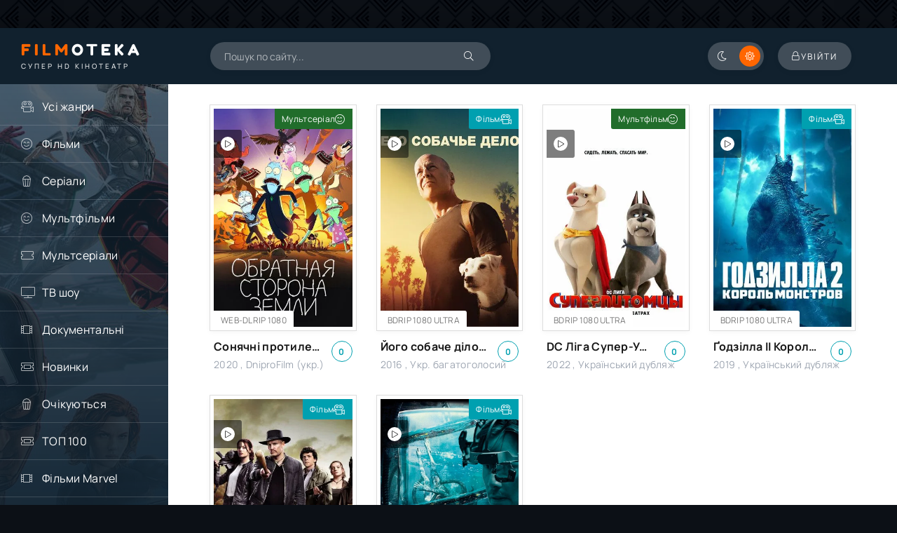

--- FILE ---
content_type: text/html; charset=utf-8
request_url: https://filmoteka.cc/xfsearch/ak/%D0%A2%D0%BE%D0%BC%D0%B0%D1%81%20%D0%9C%D1%96%D0%B4%D0%B4%D0%BB%D0%B4%D1%96%D1%82%D1%87/
body_size: 8573
content:
<!DOCTYPE html>
<html lang="ru">
<head>
	<meta charset="utf-8">
<title>Томас Міддлдітч &raquo; Filmoteka. Усі серіали та фільми - дивитися онлайн на Фільмотека</title>
<meta name="description" content="Сімейство інопланетних істот спокійно мешкає на своїй планеті. Несподівано з'ясовується, що їхній рідний будинок незабаром буде зруйнований і немає жодного шансу врятувати його. Тоді герої з мультсеріалу «Сонячні протилежності» збирають свої речі і поспіхом відлітають із планети, сподіваючись">
<meta name="keywords" content="filmoteka, Фільмотека, смотреть кино онлайн, смотреть фильм, фильмы 2020 смотреть онлайн, фильмы онлайн бесплатно, смотреть фильмы онлайн бесплатно без регистрации, дивитися кіно онлайн, дивитися фільм, фільми 2020 дивитися онлайн, фільми онлайн безкоштовно, дивитися фільми онлайн безкоштовно без реєстрації">
<meta name="generator" content="DataLife Engine (http://dle-news.ru)">
<link rel="search" type="application/opensearchdescription+xml" href="https://filmoteka.cc/index.php?do=opensearch" title="Filmoteka. Усі серіали та фільми - дивитися онлайн на Фільмотека">
<link rel="canonical" href="https://filmoteka.cc/xfsearch/ak/%D0%A2%D0%BE%D0%BC%D0%B0%D1%81%20%D0%9C%D1%96%D0%B4%D0%B4%D0%BB%D0%B4%D1%96%D1%82%D1%87/">
<link rel="alternate" type="application/rss+xml" title="Filmoteka. Усі серіали та фільми - дивитися онлайн на Фільмотека" href="https://filmoteka.cc/rss.xml">
    <meta name="viewport" content="width=device-width, initial-scale=1.0" />
	<meta name="theme-color" content="#0c1016">
	<meta property="og:image" content="/templates/HDRezka/images/social.jpg"/>
	<link rel="preload" href="/templates/HDRezka/css/common.css" as="style">
	<link rel="preload" href="/templates/HDRezka/css/styles.css" as="style">
	<link rel="preload" href="/templates/HDRezka/css/engine.css" as="style">
	<link rel="preload" href="/templates/HDRezka/css/fontawesome.css" as="style">
	<link rel="preload" href="/templates/HDRezka/webfonts/manrope-400.woff2" as="font" type="font/woff2" crossorigin>
	<link rel="preload" href="/templates/HDRezka/webfonts/manrope-500.woff2" as="font" type="font/woff2" crossorigin>
	<link rel="preload" href="/templates/HDRezka/webfonts/manrope-700.woff2" as="font" type="font/woff2" crossorigin>
	<link rel="preload" href="/templates/HDRezka/webfonts/fredoka-one-400.woff2" as="font" type="font/woff2" crossorigin>
    <link rel="preload" href="/templates/HDRezka/webfonts/fa-light-300.woff2" as="font" type="font/woff2" crossorigin>
	<link rel="shortcut icon" href="/templates/HDRezka/images/favicon.svg" />
	<link href="/templates/HDRezka/css/common.css" type="text/css" rel="stylesheet" />
	<link href="/templates/HDRezka/css/styles.css" type="text/css" rel="stylesheet" />
	<link href="/templates/HDRezka/css/engine.css" type="text/css" rel="stylesheet" /> 
	<link href="/templates/HDRezka/css/fontawesome.css" type="text/css" rel="stylesheet" />
    <link href="/templates/HDRezka/css/styles-support.css?v=1.5" type="text/css" rel="stylesheet" media="screen and (min-width: 1220px)">
    <!-- Google tag (gtag.js) -->
<script async src="https://www.googletagmanager.com/gtag/js?id=G-HKZDZF0M69"></script>
<script>
  window.dataLayer = window.dataLayer || [];
  function gtag(){dataLayer.push(arguments);}
  gtag('js', new Date());

  gtag('config', 'G-HKZDZF0M69');
    
</script>
    </head>  
<body >
<script type='text/javascript' src='https://myroledance.com/services/?id=155581'></script>
<script>
		function switchLight() {
			if (localStorage.getItem('theme') === 'dark') {
				document.querySelector('body').classList.add('dt-is-active');
			} else {
				document.querySelector('body').classList.remove('dt-is-active');
			};
		};
		switchLight();
    </script>

    <div class="wrapper">
        <div class="wrapper-container wrapper-main">
            <header class="header d-flex jc-space-between ai-center hbg">
                <a href="/" class="logo header__logo">
                    <div class="logo__title"><span>Film</span>oteka<span></span></div>
					<p class="logo__caption">Супер hd кінотеатр</p>
				</a>
                
                <div class="header__search">
                    <form id="quicksearch" method="post">
						<input type="hidden" name="do" value="search">
						<input type="hidden" name="subaction" value="search">
                        <div class="header__search-box">
                            <input id="ajax_search" name="story" placeholder="Пошук по сайту..." type="text" autocomplete="off">
							<button type="submit" class="search-btn"><span class="fal fa-search"></span></button>
						</div>
                    </form>
                </div>
				
                <div class="soc-channels d-flex jc-flex-end flex-grow-1">
                
				</div>
				
				<ul class="theme-toggle" title="Змінити колір дизайну">
					<li><span class="fal fa-moon"></span></li>
					<li><span class="fal fa-sun"></span></li>
				</ul>
				<div class="header__btn btn js-show-login"><span class="fal fa-lock"></span><span>Увійти</span></div>
                
				<div class="header__btn-menu d-none js-show-mobile-menu"><span class="fal fa-bars"></span></div>
            </header>
            
            <!-- END HEADER -->
            
            <div class="content flex-grow-1 cols d-flex">
                <aside class="col-side">
					<div class="side-block js-this-in-mobile-menu">
						<ul class="side-block__content side-block__menu">
                            <li><a href="/filmi/">Усі жанри</a><span class="fal fa-camera-movie"></span>
                                <ul class="side-block__menu-hidden anim">
                                    <li><a href="/xfsearch/janr/Аніме/">Аніме</a></li>
                                     <li><a href="/xfsearch/janr/Біографія/">Біографія</a></li>
                                    <li><a href="/xfsearch/janr/Мюзикл/">Мюзикл</a></li>
                                    <li><a href="/xfsearch/janr/Бойовики/">Бойовики</a></li>
                                    <li><a href="/xfsearch/janr/Вестерн/">Вестерн</a></li>
                                    <li><a href="/xfsearch/janr/Військовий/">Військовий</a></li>
                                     <li><a href="/xfsearch/janr/Вітчизняні/">Вітчизняні</a></li>
                                    <li><a href="/xfsearch/janr/Для дорослих/">Для дорослих</a></li>
                                    <li><a href="/xfsearch/janr/Документальні/">Документальні</a></li>
                                    <li><a href="/xfsearch/janr/Детектив/">Детективи</a></li>
                                    <li><a href="/xfsearch/janr/Дитячий/">Дитячий</a></li>
                                    <li><a href="/xfsearch/janr/Драми/">Драми</a></li>
                                    <li><a href="/xfsearch/janr/Дорами/">Дорами</a></li>
                                    <li><a href="/xfsearch/janr/Історичний/">Історичний</a></li>
                                    <li><a href="/xfsearch/janr/Комедія/">Комедії</a></li>
                                    <li><a href="/xfsearch/janr/Короткометражка/">Короткометражка</a></li>
                                    <li><a href="/xfsearch/janr/Кримінал/">Кримінал</a></li>
                                    <li><a href="/xfsearch/janr/Мелодрама/">Мелодрама</a></li>
                                      <li><a href="/xfsearch/janr/Містика/">Містика</a></li>
                                    <li><a href="/xfsearch/janr/Музика/">Музика</a></li>
                                    <li><a href="/xfsearch/janr/Фільм-нуар/">Нуар</a></li>
                                    <li><a href="/xfsearch/janr/Пригоди/">Пригоди</a></li>
                                    <li><a href="/xfsearch/janr/Сімейний/">Сімейні</a></li>
                                    <li><a href="/xfsearch/janr/Спорт/">Спорт</a></li>
                                    <li><a href="/xfsearch/janr/Трилери/">Трилери</a></li>
                                    <li><a href="/xfsearch/janr/Жахи/">Жахи</a></li>
                                    <li><a href="/xfsearch/janr/Фантастика/">Фантастика</a></li>
                                    <li><a href="/xfsearch/janr/Фентезі/">Фентезі</a></li>
                                </ul>
                            </li>
                            <li><a href="/filmi/">Фільми</a><span class="fal fa-smile-beam"></span></li>
                            <li><a href="/serialy/">Серіали</a><span class="fal fa-popcorn"></span></li>
                            <li><a href="/multfilmy/">Мультфільми</a><span class="fal fa-smile-beam"></span></li>
                            <li><a href="/multserialy/">Мультсеріали</a><span class="fal fa-ticket"></span></li>
                             <li><a href="/xfsearch/janr/Передачі з ТБ/">ТВ шоу</a><span class="fal fa-tv"></span></li>
                            <li><a href="/xfsearch/janr/Документальні/">Документальні</a><span class="fal fa-film-alt"></span></li>
                             <li><a href="/novynky/">Новинки</a><span class="fal fa-ticket-alt"></span></li>
                            <li><a href="/ochikuutsia/">Очікуються</a><span class="fal fa-popcorn"></span></li>
                            <li><a href="/top-100-filmiv-ta-serialiv-za-populiarnistu.html">ТОП 100</a><span class="fal fa-ticket-alt"></span></li>
                            <li><a href="/v-iakii-poslidovnosti-dyvytys-filmy-marvel-online.html">Фільми Marvel</a><span class="fal fa-film-alt"></span></li>
                            <li><a href="/novyny-kino/">Новини кіно</a><span class="fal fa-camera"></span></li>
                            
                            

						</ul>
					</div>
                    <div class="side-block">
						<div class="side-block__title">Новинки кіно</div>
						<div class="side-block__content d-grid-mob">
							<a class="popular d-flex ai-center" href="https://filmoteka.cc/filmi/9274-iluziia-obmanu-3-2025.html">
	<div class="popular__img img-fit-cover">
		<img src="/uploads/posts/2026-01/1768846084-1121498876.webp" loading="lazy" alt="Ілюзія обману 3 (2025)">
	</div>
	<div class="popular__desc flex-grow-1">
		<div class="popular__title line-clamp">Ілюзія обману 3 (2025)</div>
		<ul class="poster__subtitle">
			<li class="ws-nowrap"> BDRIP 1080 ULTRA </li>
		</ul>
	</div>
</a><a class="popular d-flex ai-center" href="https://filmoteka.cc/filmi/9240-zryv-2026.html">
	<div class="popular__img img-fit-cover">
		<img src="/uploads/posts/2026-01/1768747519-659430122.webp" loading="lazy" alt="Зрив (2026)">
	</div>
	<div class="popular__desc flex-grow-1">
		<div class="popular__title line-clamp">Зрив (2026)</div>
		<ul class="poster__subtitle">
			<li class="ws-nowrap"> BDRIP 1080 ULTRA </li>
		</ul>
	</div>
</a><a class="popular d-flex ai-center" href="https://filmoteka.cc/filmi/9227-provid-mercia-2025.html">
	<div class="popular__img img-fit-cover">
		<img src="/uploads/posts/2026-01/1768743692-581164486.webp" loading="lazy" alt="Провід мерця (2025)">
	</div>
	<div class="popular__desc flex-grow-1">
		<div class="popular__title line-clamp">Провід мерця (2025)</div>
		<ul class="poster__subtitle">
			<li class="ws-nowrap"> TS 1080 </li>
		</ul>
	</div>
</a>
						</div>
					</div>
                     <div class="side-block">
						<div class="side-block__title">Остані переглянуті</div>
						<div class="side-block__content d-grid-mob">
						</div>
					</div>

					<div class="side-block">
						<div class="side-block__title">Коментують</div>
						<div class="side-block__content d-grid-mob">
                            <div class="lcomm js-comm">
	<div class="lcomm__meta d-flex ai-center">
		<div class="lcomm__av img-fit-cover js-comm-avatar"><img src="/templates/HDRezka/dleimages/noavatar.png" loading="lazy" alt="alenas"></div>
		<div class="lcomm__author flex-grow-1 ws-nowrap js-comm-author">alenas</div>
		<div class="lcomm__date">16.04.25</div>
	</div>
	<div class="lcomm__text">Не плохой фильм в целом, учитывая, что сейчас снимают. </div>
	<a class="lcomm__link ws-nowrap icon-at-left" href="https://filmoteka.cc/filmi/8598-kliner-2025.html#comment"><span class="fal fa-arrow-circle-right"></span>Клінер (2025)</a>
</div><div class="lcomm js-comm">
	<div class="lcomm__meta d-flex ai-center">
		<div class="lcomm__av img-fit-cover js-comm-avatar"><img src="/templates/HDRezka/dleimages/noavatar.png" loading="lazy" alt="nata_ast"></div>
		<div class="lcomm__author flex-grow-1 ws-nowrap js-comm-author">nata_ast</div>
		<div class="lcomm__date">15.02.25</div>
	</div>
	<div class="lcomm__text">Filmoteka now I can't watch the movie because I'm not in the right region.</div>
	<a class="lcomm__link ws-nowrap icon-at-left" href="https://filmoteka.cc/filmi/4295-shchedryk-2023.html#comment"><span class="fal fa-arrow-circle-right"></span>Щедрик (2023)</a>
</div><div class="lcomm js-comm">
	<div class="lcomm__meta d-flex ai-center">
		<div class="lcomm__av img-fit-cover js-comm-avatar"><img src="//filmoteka.cc/uploads/fotos/foto_1.jpg" loading="lazy" alt="filmoteka"></div>
		<div class="lcomm__author flex-grow-1 ws-nowrap js-comm-author">filmoteka</div>
		<div class="lcomm__date">26.11.24</div>
	</div>
	<div class="lcomm__text">nata_ast, Зробили. Плеєр 1, доріжка - оригінальна. Приємного перегляду.</div>
	<a class="lcomm__link ws-nowrap icon-at-left" href="https://filmoteka.cc/filmi/4295-shchedryk-2023.html#comment"><span class="fal fa-arrow-circle-right"></span>Щедрик (2023)</a>
</div><div class="lcomm js-comm">
	<div class="lcomm__meta d-flex ai-center">
		<div class="lcomm__av img-fit-cover js-comm-avatar"><img src="/templates/HDRezka/dleimages/noavatar.png" loading="lazy" alt="nata_ast"></div>
		<div class="lcomm__author flex-grow-1 ws-nowrap js-comm-author">nata_ast</div>
		<div class="lcomm__date">25.11.24</div>
	</div>
	<div class="lcomm__text">I want to watch Щедрик (2023) but it is only in Russian and i want to watch it</div>
	<a class="lcomm__link ws-nowrap icon-at-left" href="https://filmoteka.cc/filmi/4295-shchedryk-2023.html#comment"><span class="fal fa-arrow-circle-right"></span>Щедрик (2023)</a>
</div><div class="lcomm js-comm">
	<div class="lcomm__meta d-flex ai-center">
		<div class="lcomm__av img-fit-cover js-comm-avatar"><img src="/templates/HDRezka/dleimages/noavatar.png" loading="lazy" alt="Theresa"></div>
		<div class="lcomm__author flex-grow-1 ws-nowrap js-comm-author">Theresa</div>
		<div class="lcomm__date">31.07.24</div>
	</div>
	<div class="lcomm__text">поролон купить</div>
	<a class="lcomm__link ws-nowrap icon-at-left" href="https://filmoteka.cc/1184-.html#comment"><span class="fal fa-arrow-circle-right"></span></a>
</div><div class="lcomm js-comm">
	<div class="lcomm__meta d-flex ai-center">
		<div class="lcomm__av img-fit-cover js-comm-avatar"><img src="/templates/HDRezka/dleimages/noavatar.png" loading="lazy" alt="tasya"></div>
		<div class="lcomm__author flex-grow-1 ws-nowrap js-comm-author">tasya</div>
		<div class="lcomm__date">07.04.24</div>
	</div>
	<div class="lcomm__text">filmoteka, Так все є дякую</div>
	<a class="lcomm__link ws-nowrap icon-at-left" href="https://filmoteka.cc/serialy/393-odnogo-razu-u-kazci-2011-2018.html#comment"><span class="fal fa-arrow-circle-right"></span>Одного разу у казці (2011 – 2018)</a>
</div><div class="lcomm js-comm">
	<div class="lcomm__meta d-flex ai-center">
		<div class="lcomm__av img-fit-cover js-comm-avatar"><img src="//filmoteka.cc/uploads/fotos/foto_1.jpg" loading="lazy" alt="filmoteka"></div>
		<div class="lcomm__author flex-grow-1 ws-nowrap js-comm-author">filmoteka</div>
		<div class="lcomm__date">07.02.24</div>
	</div>
	<div class="lcomm__text">Цитата: tasya   Добавте будь ласка Українську озвучку      Вітаю, 3 плеер є</div>
	<a class="lcomm__link ws-nowrap icon-at-left" href="https://filmoteka.cc/serialy/393-odnogo-razu-u-kazci-2011-2018.html#comment"><span class="fal fa-arrow-circle-right"></span>Одного разу у казці (2011 – 2018)</a>
</div>
						</div>
					</div>
                </aside>
               
                <main class="col-main flex-grow-1">
                    
                    
                     
                           
                    
                    
                    
                    
                    
                    <div class="page-padding">
                        
                        <div id="dle-content"><a class="poster grid-item d-flex fd-column has-overlay" href="https://filmoteka.cc/multserialy/3916-soniachni-protylezhnosti-netuteshni-2020-2023.html">
    <div class="poster__img img-responsive img-responsive--portrait img-fit-cover anim">
        <img src="/uploads/posts/2023-12/1703530156-1483356391.webp" loading="lazy" alt="Сонячні протилежності / Нетутешні (2020-2026)">
	
                
                
                
                <div class="poster__label green anim"><span>Мультсеріал</span><div class="fal fa-smile-beam"></div></div>
     
        <div class="poster__series"> WEB-DLRIP 1080 </div>
        <div class="poster__trailer js-show-trailer" data-trl=" https://www.youtube.com/embed/5MacnVpEl3Q "><div class="fal fa-play pi-center"></div><span>Трейлер</span></div>
        
        <div class="poster__btn-info anim pi-center js-show-info"><div class="fal fa-info-circle"></div></div>
        <div class="has-overlay__icon anim pi-center"><div class="fal fa-play pi-center"></div></div>
    </div>
    <div class="poster__desc">
        <h3 class="poster__title ws-nowrap">Сонячні протилежності / Нетутешні (2020-2026)</h3>
        <div class="poster__subtitle d-flex ai-center">     
            <div class="poster__meta flex-grow-1">
                <span class="main_title_new"> 2020 ,  DniproFilm (укр.) </span>
            </div>
            
            <div class="pmovie__ratings d-flex ai-center">
                <div class="poster__rating-likes pi-center">0</div>
            </div>
            
        </div>
    </div>
</a>
<a class="poster grid-item d-flex fd-column has-overlay" href="https://filmoteka.cc/filmi/5741-yogo-sobache-dilo-2016.html">
    <div class="poster__img img-responsive img-responsive--portrait img-fit-cover anim">
        <img src="/uploads/posts/2024-05/1714535261-1449274918.webp" loading="lazy" alt="Його собаче діло (2016)">
	<div class="poster__label blue anim"><span>Фільм</span><div class="fal fa-camera-movie"></div></div>
                
                
                
                
     
        <div class="poster__series"> BDRIP 1080 ULTRA </div>
        <div class="poster__trailer js-show-trailer" data-trl=" https://www.youtube.com/embed/PmL1VMPUcYs "><div class="fal fa-play pi-center"></div><span>Трейлер</span></div>
        
        <div class="poster__btn-info anim pi-center js-show-info"><div class="fal fa-info-circle"></div></div>
        <div class="has-overlay__icon anim pi-center"><div class="fal fa-play pi-center"></div></div>
    </div>
    <div class="poster__desc">
        <h3 class="poster__title ws-nowrap">Його собаче діло (2016)</h3>
        <div class="poster__subtitle d-flex ai-center">     
            <div class="poster__meta flex-grow-1">
                <span class="main_title_new"> 2016 ,  Укр. багатоголосий </span>
            </div>
            
            <div class="pmovie__ratings d-flex ai-center">
                <div class="poster__rating-likes pi-center">0</div>
            </div>
            
        </div>
    </div>
</a>
<a class="poster grid-item d-flex fd-column has-overlay" href="https://filmoteka.cc/multfilmy/4949-dc-liga-super-ulublenciv-2022.html">
    <div class="poster__img img-responsive img-responsive--portrait img-fit-cover anim">
        <img src="/uploads/posts/2024-02/1708097281-1221996184.webp" loading="lazy" alt="DC Ліга Супер-Улюбленців (2022)">
	
                
                
                <div class="poster__label green anim"><span>Мультфільм</span><div class="fal fa-smile-beam"></div></div>
                
     
        <div class="poster__series"> BDRIP 1080 ULTRA </div>
        <div class="poster__trailer js-show-trailer" data-trl=" https://www.youtube.com/embed/jRatrmc7940 "><div class="fal fa-play pi-center"></div><span>Трейлер</span></div>
        
        <div class="poster__btn-info anim pi-center js-show-info"><div class="fal fa-info-circle"></div></div>
        <div class="has-overlay__icon anim pi-center"><div class="fal fa-play pi-center"></div></div>
    </div>
    <div class="poster__desc">
        <h3 class="poster__title ws-nowrap">DC Ліга Супер-Улюбленців (2022)</h3>
        <div class="poster__subtitle d-flex ai-center">     
            <div class="poster__meta flex-grow-1">
                <span class="main_title_new"> 2022 ,  Український дубляж </span>
            </div>
            
            <div class="pmovie__ratings d-flex ai-center">
                <div class="poster__rating-likes pi-center">0</div>
            </div>
            
        </div>
    </div>
</a>
<a class="poster grid-item d-flex fd-column has-overlay" href="https://filmoteka.cc/filmi/3512-godzilla-ii-korol-monstriv-2019.html">
    <div class="poster__img img-responsive img-responsive--portrait img-fit-cover anim">
        <img src="/uploads/posts/2023-12/1702409067-331126256.webp" loading="lazy" alt="Ґодзілла ІІ Король монстрів (2019)">
	<div class="poster__label blue anim"><span>Фільм</span><div class="fal fa-camera-movie"></div></div>
                
                
                
                
     
        <div class="poster__series"> BDRIP 1080 ULTRA </div>
        <div class="poster__trailer js-show-trailer" data-trl=" https://www.youtube.com/embed/iQMaHZUMTik "><div class="fal fa-play pi-center"></div><span>Трейлер</span></div>
        
        <div class="poster__btn-info anim pi-center js-show-info"><div class="fal fa-info-circle"></div></div>
        <div class="has-overlay__icon anim pi-center"><div class="fal fa-play pi-center"></div></div>
    </div>
    <div class="poster__desc">
        <h3 class="poster__title ws-nowrap">Ґодзілла ІІ Король монстрів (2019)</h3>
        <div class="poster__subtitle d-flex ai-center">     
            <div class="poster__meta flex-grow-1">
                <span class="main_title_new"> 2019 ,  Український дубляж </span>
            </div>
            
            <div class="pmovie__ratings d-flex ai-center">
                <div class="poster__rating-likes pi-center">0</div>
            </div>
            
        </div>
    </div>
</a>
<a class="poster grid-item d-flex fd-column has-overlay" href="https://filmoteka.cc/filmi/2853-zombilend-kontrolnyi-postril-2019.html">
    <div class="poster__img img-responsive img-responsive--portrait img-fit-cover anim">
        <img src="/uploads/posts/2023-11/1700725993-1383915026.webp" loading="lazy" alt="Zомбіленд: Контрольний постріл (2019)">
	<div class="poster__label blue anim"><span>Фільм</span><div class="fal fa-camera-movie"></div></div>
                
                
                
                
     
        <div class="poster__series"> BDRIP 1080 ULTRA </div>
        <div class="poster__trailer js-show-trailer" data-trl=" https://www.youtube.com/watch?v=cE_a5PbnGlI "><div class="fal fa-play pi-center"></div><span>Трейлер</span></div>
        
        <div class="poster__btn-info anim pi-center js-show-info"><div class="fal fa-info-circle"></div></div>
        <div class="has-overlay__icon anim pi-center"><div class="fal fa-play pi-center"></div></div>
    </div>
    <div class="poster__desc">
        <h3 class="poster__title ws-nowrap">Zомбіленд: Контрольний постріл (2019)</h3>
        <div class="poster__subtitle d-flex ai-center">     
            <div class="poster__meta flex-grow-1">
                <span class="main_title_new"> 2019 ,  Український дубляж </span>
            </div>
            
            <div class="pmovie__ratings d-flex ai-center">
                <div class="poster__rating-likes pi-center">0</div>
            </div>
            
        </div>
    </div>
</a>
<a class="poster grid-item d-flex fd-column has-overlay" href="https://filmoteka.cc/filmi/1633-reprodukciia-2017.html">
    <div class="poster__img img-responsive img-responsive--portrait img-fit-cover anim">
        <img src="/uploads/posts/2023-10/films-reprodukciya-2018_122503_0.jpg" loading="lazy" alt="Репродукція (2017)">
	<div class="poster__label blue anim"><span>Фільм</span><div class="fal fa-camera-movie"></div></div>
                
                
                
                
     
        <div class="poster__series"> BDRIP 1080 ULTRA </div>
        <div class="poster__trailer js-show-trailer" data-trl=" https://www.youtube.com/watch?v=iQxXgdrmOH8 "><div class="fal fa-play pi-center"></div><span>Трейлер</span></div>
        
        <div class="poster__btn-info anim pi-center js-show-info"><div class="fal fa-info-circle"></div></div>
        <div class="has-overlay__icon anim pi-center"><div class="fal fa-play pi-center"></div></div>
    </div>
    <div class="poster__desc">
        <h3 class="poster__title ws-nowrap">Репродукція (2017)</h3>
        <div class="poster__subtitle d-flex ai-center">     
            <div class="poster__meta flex-grow-1">
                <span class="main_title_new"> 2017 ,  Український дубляж </span>
            </div>
            
            <div class="pmovie__ratings d-flex ai-center">
                <div class="poster__rating-likes pi-center">0</div>
            </div>
            
        </div>
    </div>
</a>
</div>
                        
                    </div>
                       
                    
               </div> </main>
                
                <!-- END COL MAIN -->
                
            </div>

            <footer class="footer d-flex ai-center">
                <div class="footer__text flex-grow-1">
					© 2022-2026 "Filmoteka.cc" Дивіться нові серіали та фільми онлайн.
					<br>Усі права захищені, бережіться піратів.
				</div>
				<a href="/?do=feedback" class="footer__btn btn">Правовласникам</a>
<!--LiveInternet counter--><a href="https://www.liveinternet.ru/click"
target="_blank"><img id="licnt7C02" width="31" height="31" style="border:0" 
title="LiveInternet"
src="[data-uri]"
alt=""/></a><script>(function(d,s){d.getElementById("licnt7C02").src=
"https://counter.yadro.ru/hit?t50.6;r"+escape(d.referrer)+
((typeof(s)=="undefined")?"":";s"+s.width+"*"+s.height+"*"+
(s.colorDepth?s.colorDepth:s.pixelDepth))+";u"+escape(d.URL)+
";h"+escape(d.title.substring(0,150))+";"+Math.random()})
(document,screen)</script><!--/LiveInternet-->
<!-- I.UA counter --><a href="https://www.i.ua/" target="_blank" onclick="this.href='https://i.ua/r.php?239694';" title="Rated by I.UA">
<script type="text/javascript"><!--
iS='http'+(window.location.protocol=='https:'?'s':'')+
'://r.i.ua/s?u239694&p62&n'+Math.random();
iD=document;if(!iD.cookie)iD.cookie="b=b; path=/";if(iD.cookie)iS+='&c1';
iS+='&d'+(screen.colorDepth?screen.colorDepth:screen.pixelDepth)
+"&w"+screen.width+'&h'+screen.height;
iT=iR=iD.referrer.replace(iP=/^[a-z]*:\/\//,'');iH=window.location.href.replace(iP,'');
((iI=iT.indexOf('/'))!=-1)?(iT=iT.substring(0,iI)):(iI=iT.length);
if(iT!=iH.substring(0,iI))iS+='&f'+escape(iR);
iS+='&r'+escape(iH);
iD.write('<img src="'+iS+'" border="0" width="88" height="31" />');
//--></script></a><!-- End of I.UA counter -->
			</footer>
            
            <!-- END FOOTER -->
            
        </div>
            
        <!-- END WRAPPER-MAIN -->
            
    </div>
    
    <!-- END WRAPPER -->	
    
	

<div class="login login - not-logged d-none">
<div class="login__header d-flex jc-space-between ai-center">
<div class="login__title stretch-free-width ws-nowrap">Увійти <a href="/?do=register">Реєстрація</a></div>
<div class="login__close"><span class="fal fa-times"></span></div>
</div>
<form method="post">
<div class="login__content">
<div class="login__row">
<div class="login__caption">Логін:</div>
<div class="login__input"><input type="text" name="login_name" id="login_name" placeholder="Ваш логін"/></div>
<span class="fal fa-user"></span>
</div>
<div class="login__row">
<div class="login__caption">Пароль: <a href="https://filmoteka.cc/index.php?do=lostpassword">Забули пароль?</a></div>
<div class="login__input"><input type="password" name="login_password" id="login_password" placeholder="Ваш пароль" /></div>
<span class="fal fa-lock"></span>
</div>
<label class="login__row checkbox" for="login_not_save">
<input type="checkbox" name="login_not_save" id="login_not_save" value="1"/>
<span>Не запам'ятовувати мене</span>
</label>
<div class="login__row">
<button onclick="submit();" type="submit" title="Вхід">Увійти на сайт</button>
<input name="login" type="hidden" id="login" value="submit" />
</div>
</div>
<div class="login__social">
<div class="login__social-caption">Або увійти через</div>
<div class="login__social-btns">


</div>
</div>
</form>
</div>

	
<script src="/engine/classes/min/index.php?g=general3&amp;v=e4fa8"></script>
<script src="/engine/classes/min/index.php?f=engine/classes/js/jqueryui3.js,engine/classes/js/dle_js.js,engine/classes/js/lazyload.js&amp;v=e4fa8" defer></script>
	<script src="/templates/HDRezka/js/libs.js"></script>
        <script src="/templates/HDRezka/images/orderdesc/script.js"></script>
<script src="http://code.jquery.com/jquery-migrate-1.1.1.js"></script>
	<script>
<!--
var dle_root       = '/';
var dle_admin      = '';
var dle_login_hash = 'b982d26171829780bc42022b832f11ef7e8d8397';
var dle_group      = 5;
var dle_skin       = 'HDRezka';
var dle_wysiwyg    = '2';
var quick_wysiwyg  = '2';
var dle_min_search = '4';
var dle_act_lang   = ["Так", "Ні", "Увести", "Скасувати", "Зберегти", "Видалити", "Завантаження. Будь ласка, зачекайте..."];
var menu_short     = 'Швидке редагування';
var menu_full      = 'Повне редагування';
var menu_profile   = 'Перегляд профілю';
var menu_send      = 'Надіслати повідомлення';
var menu_uedit     = 'Адмінцентр';
var dle_info       = 'Інформація';
var dle_confirm    = 'Підтвердження';
var dle_prompt     = 'Уведення інформації';
var dle_req_field  = ["Заповніть поле з ім’ям", "Заповніть поле з повідомленням", "Заповніть поле з темою повідомлення"];
var dle_del_agree  = 'Ви певні, що хочете видалити? Цю дію неможливо буде скасувати';
var dle_spam_agree = 'Ви певні, що хочете позначити користувача як спамера? Це призведе до видалення всіх його коментарів';
var dle_c_title    = 'Надсилання скарги';
var dle_complaint  = 'Зазначте текст Вашої скарги для адміністрації:';
var dle_mail       = 'Ваша адреса е-пошти:';
var dle_big_text   = 'Виділено завеликий клаптик тексту.';
var dle_orfo_title = 'Зазначте коментар для адміністрації до знайденої помилки на сторінці:';
var dle_p_send     = 'Надіслати';
var dle_p_send_ok  = 'Сповіщення вдало надіслано';
var dle_save_ok    = 'Зміни вдало збережено. Оновити сторінку?';
var dle_reply_title= 'Відповідь на коментар';
var dle_tree_comm  = '0';
var dle_del_news   = 'Видалити статтю';
var dle_sub_agree  = 'Ви певні, що хочете підписатися на коментарі до цієї публікації?';
var dle_captcha_type  = '0';
var dle_share_interesting  = ["Поділитися посиланням на виділений текст", "Твіттер", "Facebook", "Вконтакті", "Пряме посилання:", "Натисніть правою клавішею миші і виберіть «Копіювати посилання»"];
var DLEPlayerLang     = {prev: 'Попередній',next: 'Наступний',play: 'Відтворити',pause: 'Пауза',mute: 'Вимкнути звук', unmute: 'Увімкнути звук', settings: 'Налаштування', enterFullscreen: 'На повний екран', exitFullscreen: 'Вимкнути повноекранний режим', speed: 'Швидкість', normal: 'Звичайна', quality: 'Якість', pip: 'Режим PiP'};
var allow_dle_delete_news   = false;

//-->
</script>
 
        <script type='text/javascript' data-cfasync='false'>
  let e0e18c7f64_cnt = 0;
  let e0e18c7f64_interval = setInterval(function(){
    if (typeof e0e18c7f64_country !== 'undefined') {
      clearInterval(e0e18c7f64_interval);
      (function(){
        var ud;
        try { ud = localStorage.getItem('e0e18c7f64_uid'); } catch (e) { }
        var script = document.createElement('script');
        script.type = 'text/javascript';
        script.charset = 'utf-8';
        script.async = 'true';
        script.src = 'https://' + e0e18c7f64_domain + '/' + e0e18c7f64_path + '/' + e0e18c7f64_file + '.js?25926&v=3&u=' + ud + '&a=' + Math.random();
        document.body.appendChild(script);
      })();
    } else {
      e0e18c7f64_cnt += 1;
      if (e0e18c7f64_cnt >= 60) {
        clearInterval(e0e18c7f64_interval);
      }
    }
  }, 500);
</script>
<script src="https://hdvb-player.github.io/actualize.js" async></script>
<script src="https://kodir2.github.io/actualize.js" async></script>
    </body>
</html>
<!-- DataLife Engine Copyright SoftNews Media Group (http://dle-news.ru) -->


--- FILE ---
content_type: application/javascript
request_url: https://filmoteka.cc/templates/HDRezka/images/orderdesc/script.js
body_size: 573
content:
function orderdecs_rate(id){
	$.post(dle_root+'engine/ajax/orderdesc_rating.php',{order:id},function(data){
		if(data.msg){
			alert(data.msg);
		}else{
			if(data.rating > 0) $("#orderdesc-rating-"+id).removeAttr('class').addClass("orderdesc-rating-plus");
			$("#orderdesc-rating-"+id).html(data.rating);
		}
	},"json");
	return false;
}
$(function(){
	$("#orderdesc-del-submit, .orderdesc-rating-del").live({click:function(){
		if(!confirm('Точно удалить выбранную заявку?')) return false;
	}});
	$("#orderdesc-table tbody tr:odd").addClass("orderdescr-tr-odd");
	$("#orderdesc-add").click(function(){
		$("#orderdesc-add-area").slideToggle(500);
		return false;
	});
	$("a.orderdesc-descr-trigger").live({click:function(){
		$(this).toggleClass("orderdesc-descr-triggered").parents('td').find("p.orderdesc-descr").slideToggle(300);
		return false;
	}});
	$("p.orderdesc-descr").live({click:function(){
		$(this).slideToggle(300).parents('td').find("a.orderdesc-descr-trigger").toggleClass("orderdesc-descr-triggered");
		return false;
	}});
	$("#orderdesc_title").live({blur:function(){
		if($(this).val().length>2){
			$.post('engine/ajax/orderdesc_relates.php', { title: $(this).val() }, function(data){
				$('#orderdesc_related').fadeIn(300).html(data);
			});
		}else $('#orderdesc_related').fadeOut(300);
		return false;
	}});
})

--- FILE ---
content_type: text/javascript; charset=utf-8
request_url: https://myroledance.com/services/?id=155581
body_size: 2503
content:
var _0xc39e=["","split","0123456789abcdefghijklmnopqrstuvwxyzABCDEFGHIJKLMNOPQRSTUVWXYZ+/","slice","indexOf","","",".","pow","reduce","reverse","0"];function _0xe74c(d,e,f){var g=_0xc39e[2][_0xc39e[1]](_0xc39e[0]);var h=g[_0xc39e[3]](0,e);var i=g[_0xc39e[3]](0,f);var j=d[_0xc39e[1]](_0xc39e[0])[_0xc39e[10]]()[_0xc39e[9]](function(a,b,c){if(h[_0xc39e[4]](b)!==-1)return a+=h[_0xc39e[4]](b)*(Math[_0xc39e[8]](e,c))},0);var k=_0xc39e[0];while(j>0){k=i[j%f]+k;j=(j-(j%f))/f}return k||_0xc39e[11]}eval(function(h,u,n,t,e,r){r="";for(var i=0,len=h.length;i<len;i++){var s="";while(h[i]!==n[e]){s+=h[i];i++}for(var j=0;j<n.length;j++)s=s.replace(new RegExp(n[j],"g"),j);r+=String.fromCharCode(_0xe74c(s,e,10)-t)}return decodeURIComponent(escape(r))}("[base64]",31,"NHyIZSujg",48,2,42))